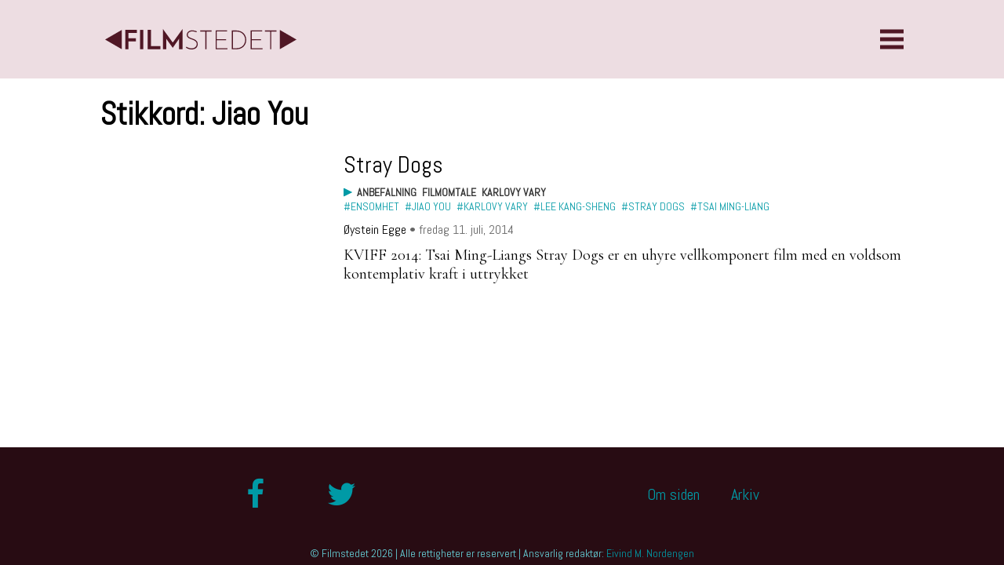

--- FILE ---
content_type: text/html; charset=UTF-8
request_url: https://filmstedet.net/knagg/jiao-you/
body_size: 9803
content:
<!doctype html><html lang="nb"><head><meta charset="UTF-8"><meta name="viewport" content="width=device-width, initial-scale=1"><link href="https://filmstedet.net/wp-content/cache/autoptimize/css/autoptimize_single_f6c19e873f40f2a8ffd68dd17f440fc6.css" rel="stylesheet"><link rel="profile" href="https://gmpg.org/xfn/11"><meta name="google-site-verification" content="faQG1flx7t53ysTmuwJlsjYll7Tpnqb8vB_wdXI4MAE" /> <script defer src="https://use.fontawesome.com/dced7a9f74.js"></script> <meta name='robots' content='index, follow, max-image-preview:large, max-snippet:-1, max-video-preview:-1' /><title>Jiao You Arkiver | Filmstedet</title><link rel="canonical" href="https://filmstedet.net/knagg/jiao-you/" /><meta property="og:locale" content="nb_NO" /><meta property="og:type" content="article" /><meta property="og:title" content="Jiao You Arkiver | Filmstedet" /><meta property="og:url" content="https://filmstedet.net/knagg/jiao-you/" /><meta property="og:site_name" content="Filmstedet" /><meta name="twitter:card" content="summary_large_image" /><meta name="twitter:site" content="@filmstedet" /> <script type="application/ld+json" class="yoast-schema-graph">{"@context":"https://schema.org","@graph":[{"@type":"CollectionPage","@id":"https://filmstedet.net/knagg/jiao-you/","url":"https://filmstedet.net/knagg/jiao-you/","name":"Jiao You Arkiver | Filmstedet","isPartOf":{"@id":"https://filmstedet.net/#website"},"primaryImageOfPage":{"@id":"https://filmstedet.net/knagg/jiao-you/#primaryimage"},"image":{"@id":"https://filmstedet.net/knagg/jiao-you/#primaryimage"},"thumbnailUrl":"","breadcrumb":{"@id":"https://filmstedet.net/knagg/jiao-you/#breadcrumb"},"inLanguage":"nb-NO"},{"@type":"ImageObject","inLanguage":"nb-NO","@id":"https://filmstedet.net/knagg/jiao-you/#primaryimage","url":"","contentUrl":""},{"@type":"BreadcrumbList","@id":"https://filmstedet.net/knagg/jiao-you/#breadcrumb","itemListElement":[{"@type":"ListItem","position":1,"name":"Hjem","item":"https://filmstedet.net/"},{"@type":"ListItem","position":2,"name":"Jiao You"}]},{"@type":"WebSite","@id":"https://filmstedet.net/#website","url":"https://filmstedet.net/","name":"Filmstedet","description":"","potentialAction":[{"@type":"SearchAction","target":{"@type":"EntryPoint","urlTemplate":"https://filmstedet.net/?s={search_term_string}"},"query-input":{"@type":"PropertyValueSpecification","valueRequired":true,"valueName":"search_term_string"}}],"inLanguage":"nb-NO"}]}</script> <link rel="alternate" type="application/rss+xml" title="Filmstedet &raquo; Jiao You stikkord-strøm" href="https://filmstedet.net/knagg/jiao-you/feed/" />  <script defer src="[data-uri]"></script> <style id='wp-emoji-styles-inline-css' type='text/css'>img.wp-smiley, img.emoji {
		display: inline !important;
		border: none !important;
		box-shadow: none !important;
		height: 1em !important;
		width: 1em !important;
		margin: 0 0.07em !important;
		vertical-align: -0.1em !important;
		background: none !important;
		padding: 0 !important;
	}</style><link rel='stylesheet' id='wp-block-library-css' href='https://filmstedet.net/wp-includes/css/dist/block-library/style.min.css?ver=6.5.7' type='text/css' media='all' /><style id='wp-block-library-theme-inline-css' type='text/css'>.wp-block-audio figcaption{color:#555;font-size:13px;text-align:center}.is-dark-theme .wp-block-audio figcaption{color:#ffffffa6}.wp-block-audio{margin:0 0 1em}.wp-block-code{border:1px solid #ccc;border-radius:4px;font-family:Menlo,Consolas,monaco,monospace;padding:.8em 1em}.wp-block-embed figcaption{color:#555;font-size:13px;text-align:center}.is-dark-theme .wp-block-embed figcaption{color:#ffffffa6}.wp-block-embed{margin:0 0 1em}.blocks-gallery-caption{color:#555;font-size:13px;text-align:center}.is-dark-theme .blocks-gallery-caption{color:#ffffffa6}.wp-block-image figcaption{color:#555;font-size:13px;text-align:center}.is-dark-theme .wp-block-image figcaption{color:#ffffffa6}.wp-block-image{margin:0 0 1em}.wp-block-pullquote{border-bottom:4px solid;border-top:4px solid;color:currentColor;margin-bottom:1.75em}.wp-block-pullquote cite,.wp-block-pullquote footer,.wp-block-pullquote__citation{color:currentColor;font-size:.8125em;font-style:normal;text-transform:uppercase}.wp-block-quote{border-left:.25em solid;margin:0 0 1.75em;padding-left:1em}.wp-block-quote cite,.wp-block-quote footer{color:currentColor;font-size:.8125em;font-style:normal;position:relative}.wp-block-quote.has-text-align-right{border-left:none;border-right:.25em solid;padding-left:0;padding-right:1em}.wp-block-quote.has-text-align-center{border:none;padding-left:0}.wp-block-quote.is-large,.wp-block-quote.is-style-large,.wp-block-quote.is-style-plain{border:none}.wp-block-search .wp-block-search__label{font-weight:700}.wp-block-search__button{border:1px solid #ccc;padding:.375em .625em}:where(.wp-block-group.has-background){padding:1.25em 2.375em}.wp-block-separator.has-css-opacity{opacity:.4}.wp-block-separator{border:none;border-bottom:2px solid;margin-left:auto;margin-right:auto}.wp-block-separator.has-alpha-channel-opacity{opacity:1}.wp-block-separator:not(.is-style-wide):not(.is-style-dots){width:100px}.wp-block-separator.has-background:not(.is-style-dots){border-bottom:none;height:1px}.wp-block-separator.has-background:not(.is-style-wide):not(.is-style-dots){height:2px}.wp-block-table{margin:0 0 1em}.wp-block-table td,.wp-block-table th{word-break:normal}.wp-block-table figcaption{color:#555;font-size:13px;text-align:center}.is-dark-theme .wp-block-table figcaption{color:#ffffffa6}.wp-block-video figcaption{color:#555;font-size:13px;text-align:center}.is-dark-theme .wp-block-video figcaption{color:#ffffffa6}.wp-block-video{margin:0 0 1em}.wp-block-template-part.has-background{margin-bottom:0;margin-top:0;padding:1.25em 2.375em}</style><style id='classic-theme-styles-inline-css' type='text/css'>/*! This file is auto-generated */
.wp-block-button__link{color:#fff;background-color:#32373c;border-radius:9999px;box-shadow:none;text-decoration:none;padding:calc(.667em + 2px) calc(1.333em + 2px);font-size:1.125em}.wp-block-file__button{background:#32373c;color:#fff;text-decoration:none}</style><style id='global-styles-inline-css' type='text/css'>body{--wp--preset--color--black: #000000;--wp--preset--color--cyan-bluish-gray: #abb8c3;--wp--preset--color--white: #ffffff;--wp--preset--color--pale-pink: #f78da7;--wp--preset--color--vivid-red: #cf2e2e;--wp--preset--color--luminous-vivid-orange: #ff6900;--wp--preset--color--luminous-vivid-amber: #fcb900;--wp--preset--color--light-green-cyan: #7bdcb5;--wp--preset--color--vivid-green-cyan: #00d084;--wp--preset--color--pale-cyan-blue: #8ed1fc;--wp--preset--color--vivid-cyan-blue: #0693e3;--wp--preset--color--vivid-purple: #9b51e0;--wp--preset--gradient--vivid-cyan-blue-to-vivid-purple: linear-gradient(135deg,rgba(6,147,227,1) 0%,rgb(155,81,224) 100%);--wp--preset--gradient--light-green-cyan-to-vivid-green-cyan: linear-gradient(135deg,rgb(122,220,180) 0%,rgb(0,208,130) 100%);--wp--preset--gradient--luminous-vivid-amber-to-luminous-vivid-orange: linear-gradient(135deg,rgba(252,185,0,1) 0%,rgba(255,105,0,1) 100%);--wp--preset--gradient--luminous-vivid-orange-to-vivid-red: linear-gradient(135deg,rgba(255,105,0,1) 0%,rgb(207,46,46) 100%);--wp--preset--gradient--very-light-gray-to-cyan-bluish-gray: linear-gradient(135deg,rgb(238,238,238) 0%,rgb(169,184,195) 100%);--wp--preset--gradient--cool-to-warm-spectrum: linear-gradient(135deg,rgb(74,234,220) 0%,rgb(151,120,209) 20%,rgb(207,42,186) 40%,rgb(238,44,130) 60%,rgb(251,105,98) 80%,rgb(254,248,76) 100%);--wp--preset--gradient--blush-light-purple: linear-gradient(135deg,rgb(255,206,236) 0%,rgb(152,150,240) 100%);--wp--preset--gradient--blush-bordeaux: linear-gradient(135deg,rgb(254,205,165) 0%,rgb(254,45,45) 50%,rgb(107,0,62) 100%);--wp--preset--gradient--luminous-dusk: linear-gradient(135deg,rgb(255,203,112) 0%,rgb(199,81,192) 50%,rgb(65,88,208) 100%);--wp--preset--gradient--pale-ocean: linear-gradient(135deg,rgb(255,245,203) 0%,rgb(182,227,212) 50%,rgb(51,167,181) 100%);--wp--preset--gradient--electric-grass: linear-gradient(135deg,rgb(202,248,128) 0%,rgb(113,206,126) 100%);--wp--preset--gradient--midnight: linear-gradient(135deg,rgb(2,3,129) 0%,rgb(40,116,252) 100%);--wp--preset--font-size--small: 13px;--wp--preset--font-size--medium: 20px;--wp--preset--font-size--large: 36px;--wp--preset--font-size--x-large: 42px;--wp--preset--spacing--20: 0.44rem;--wp--preset--spacing--30: 0.67rem;--wp--preset--spacing--40: 1rem;--wp--preset--spacing--50: 1.5rem;--wp--preset--spacing--60: 2.25rem;--wp--preset--spacing--70: 3.38rem;--wp--preset--spacing--80: 5.06rem;--wp--preset--shadow--natural: 6px 6px 9px rgba(0, 0, 0, 0.2);--wp--preset--shadow--deep: 12px 12px 50px rgba(0, 0, 0, 0.4);--wp--preset--shadow--sharp: 6px 6px 0px rgba(0, 0, 0, 0.2);--wp--preset--shadow--outlined: 6px 6px 0px -3px rgba(255, 255, 255, 1), 6px 6px rgba(0, 0, 0, 1);--wp--preset--shadow--crisp: 6px 6px 0px rgba(0, 0, 0, 1);}:where(.is-layout-flex){gap: 0.5em;}:where(.is-layout-grid){gap: 0.5em;}body .is-layout-flex{display: flex;}body .is-layout-flex{flex-wrap: wrap;align-items: center;}body .is-layout-flex > *{margin: 0;}body .is-layout-grid{display: grid;}body .is-layout-grid > *{margin: 0;}:where(.wp-block-columns.is-layout-flex){gap: 2em;}:where(.wp-block-columns.is-layout-grid){gap: 2em;}:where(.wp-block-post-template.is-layout-flex){gap: 1.25em;}:where(.wp-block-post-template.is-layout-grid){gap: 1.25em;}.has-black-color{color: var(--wp--preset--color--black) !important;}.has-cyan-bluish-gray-color{color: var(--wp--preset--color--cyan-bluish-gray) !important;}.has-white-color{color: var(--wp--preset--color--white) !important;}.has-pale-pink-color{color: var(--wp--preset--color--pale-pink) !important;}.has-vivid-red-color{color: var(--wp--preset--color--vivid-red) !important;}.has-luminous-vivid-orange-color{color: var(--wp--preset--color--luminous-vivid-orange) !important;}.has-luminous-vivid-amber-color{color: var(--wp--preset--color--luminous-vivid-amber) !important;}.has-light-green-cyan-color{color: var(--wp--preset--color--light-green-cyan) !important;}.has-vivid-green-cyan-color{color: var(--wp--preset--color--vivid-green-cyan) !important;}.has-pale-cyan-blue-color{color: var(--wp--preset--color--pale-cyan-blue) !important;}.has-vivid-cyan-blue-color{color: var(--wp--preset--color--vivid-cyan-blue) !important;}.has-vivid-purple-color{color: var(--wp--preset--color--vivid-purple) !important;}.has-black-background-color{background-color: var(--wp--preset--color--black) !important;}.has-cyan-bluish-gray-background-color{background-color: var(--wp--preset--color--cyan-bluish-gray) !important;}.has-white-background-color{background-color: var(--wp--preset--color--white) !important;}.has-pale-pink-background-color{background-color: var(--wp--preset--color--pale-pink) !important;}.has-vivid-red-background-color{background-color: var(--wp--preset--color--vivid-red) !important;}.has-luminous-vivid-orange-background-color{background-color: var(--wp--preset--color--luminous-vivid-orange) !important;}.has-luminous-vivid-amber-background-color{background-color: var(--wp--preset--color--luminous-vivid-amber) !important;}.has-light-green-cyan-background-color{background-color: var(--wp--preset--color--light-green-cyan) !important;}.has-vivid-green-cyan-background-color{background-color: var(--wp--preset--color--vivid-green-cyan) !important;}.has-pale-cyan-blue-background-color{background-color: var(--wp--preset--color--pale-cyan-blue) !important;}.has-vivid-cyan-blue-background-color{background-color: var(--wp--preset--color--vivid-cyan-blue) !important;}.has-vivid-purple-background-color{background-color: var(--wp--preset--color--vivid-purple) !important;}.has-black-border-color{border-color: var(--wp--preset--color--black) !important;}.has-cyan-bluish-gray-border-color{border-color: var(--wp--preset--color--cyan-bluish-gray) !important;}.has-white-border-color{border-color: var(--wp--preset--color--white) !important;}.has-pale-pink-border-color{border-color: var(--wp--preset--color--pale-pink) !important;}.has-vivid-red-border-color{border-color: var(--wp--preset--color--vivid-red) !important;}.has-luminous-vivid-orange-border-color{border-color: var(--wp--preset--color--luminous-vivid-orange) !important;}.has-luminous-vivid-amber-border-color{border-color: var(--wp--preset--color--luminous-vivid-amber) !important;}.has-light-green-cyan-border-color{border-color: var(--wp--preset--color--light-green-cyan) !important;}.has-vivid-green-cyan-border-color{border-color: var(--wp--preset--color--vivid-green-cyan) !important;}.has-pale-cyan-blue-border-color{border-color: var(--wp--preset--color--pale-cyan-blue) !important;}.has-vivid-cyan-blue-border-color{border-color: var(--wp--preset--color--vivid-cyan-blue) !important;}.has-vivid-purple-border-color{border-color: var(--wp--preset--color--vivid-purple) !important;}.has-vivid-cyan-blue-to-vivid-purple-gradient-background{background: var(--wp--preset--gradient--vivid-cyan-blue-to-vivid-purple) !important;}.has-light-green-cyan-to-vivid-green-cyan-gradient-background{background: var(--wp--preset--gradient--light-green-cyan-to-vivid-green-cyan) !important;}.has-luminous-vivid-amber-to-luminous-vivid-orange-gradient-background{background: var(--wp--preset--gradient--luminous-vivid-amber-to-luminous-vivid-orange) !important;}.has-luminous-vivid-orange-to-vivid-red-gradient-background{background: var(--wp--preset--gradient--luminous-vivid-orange-to-vivid-red) !important;}.has-very-light-gray-to-cyan-bluish-gray-gradient-background{background: var(--wp--preset--gradient--very-light-gray-to-cyan-bluish-gray) !important;}.has-cool-to-warm-spectrum-gradient-background{background: var(--wp--preset--gradient--cool-to-warm-spectrum) !important;}.has-blush-light-purple-gradient-background{background: var(--wp--preset--gradient--blush-light-purple) !important;}.has-blush-bordeaux-gradient-background{background: var(--wp--preset--gradient--blush-bordeaux) !important;}.has-luminous-dusk-gradient-background{background: var(--wp--preset--gradient--luminous-dusk) !important;}.has-pale-ocean-gradient-background{background: var(--wp--preset--gradient--pale-ocean) !important;}.has-electric-grass-gradient-background{background: var(--wp--preset--gradient--electric-grass) !important;}.has-midnight-gradient-background{background: var(--wp--preset--gradient--midnight) !important;}.has-small-font-size{font-size: var(--wp--preset--font-size--small) !important;}.has-medium-font-size{font-size: var(--wp--preset--font-size--medium) !important;}.has-large-font-size{font-size: var(--wp--preset--font-size--large) !important;}.has-x-large-font-size{font-size: var(--wp--preset--font-size--x-large) !important;}
.wp-block-navigation a:where(:not(.wp-element-button)){color: inherit;}
:where(.wp-block-post-template.is-layout-flex){gap: 1.25em;}:where(.wp-block-post-template.is-layout-grid){gap: 1.25em;}
:where(.wp-block-columns.is-layout-flex){gap: 2em;}:where(.wp-block-columns.is-layout-grid){gap: 2em;}
.wp-block-pullquote{font-size: 1.5em;line-height: 1.6;}</style> <script defer type="text/javascript" src="https://filmstedet.net/wp-includes/js/jquery/jquery.min.js?ver=3.7.1" id="jquery-core-js"></script> <script defer type="text/javascript" src="https://filmstedet.net/wp-includes/js/jquery/jquery-migrate.min.js?ver=3.4.1" id="jquery-migrate-js"></script> <link rel="https://api.w.org/" href="https://filmstedet.net/wp-json/" /><link rel="alternate" type="application/json" href="https://filmstedet.net/wp-json/wp/v2/tags/893" /><link rel="EditURI" type="application/rsd+xml" title="RSD" href="https://filmstedet.net/xmlrpc.php?rsd" /><meta name="generator" content="WordPress 6.5.7" /><meta property="fb:app_id" content="350018495421889"/><style>[class*=" icon-oc-"],[class^=icon-oc-]{speak:none;font-style:normal;font-weight:400;font-variant:normal;text-transform:none;line-height:1;-webkit-font-smoothing:antialiased;-moz-osx-font-smoothing:grayscale}.icon-oc-one-com-white-32px-fill:before{content:"901"}.icon-oc-one-com:before{content:"900"}#one-com-icon,.toplevel_page_onecom-wp .wp-menu-image{speak:none;display:flex;align-items:center;justify-content:center;text-transform:none;line-height:1;-webkit-font-smoothing:antialiased;-moz-osx-font-smoothing:grayscale}.onecom-wp-admin-bar-item>a,.toplevel_page_onecom-wp>.wp-menu-name{font-size:16px;font-weight:400;line-height:1}.toplevel_page_onecom-wp>.wp-menu-name img{width:69px;height:9px;}.wp-submenu-wrap.wp-submenu>.wp-submenu-head>img{width:88px;height:auto}.onecom-wp-admin-bar-item>a img{height:7px!important}.onecom-wp-admin-bar-item>a img,.toplevel_page_onecom-wp>.wp-menu-name img{opacity:.8}.onecom-wp-admin-bar-item.hover>a img,.toplevel_page_onecom-wp.wp-has-current-submenu>.wp-menu-name img,li.opensub>a.toplevel_page_onecom-wp>.wp-menu-name img{opacity:1}#one-com-icon:before,.onecom-wp-admin-bar-item>a:before,.toplevel_page_onecom-wp>.wp-menu-image:before{content:'';position:static!important;background-color:rgba(240,245,250,.4);border-radius:102px;width:18px;height:18px;padding:0!important}.onecom-wp-admin-bar-item>a:before{width:14px;height:14px}.onecom-wp-admin-bar-item.hover>a:before,.toplevel_page_onecom-wp.opensub>a>.wp-menu-image:before,.toplevel_page_onecom-wp.wp-has-current-submenu>.wp-menu-image:before{background-color:#76b82a}.onecom-wp-admin-bar-item>a{display:inline-flex!important;align-items:center;justify-content:center}#one-com-logo-wrapper{font-size:4em}#one-com-icon{vertical-align:middle}.imagify-welcome{display:none !important;}</style><link rel="icon" href="https://filmstedet.net/wp-content/uploads/2017/08/cropped-favicon-32x32.png" sizes="32x32" /><link rel="icon" href="https://filmstedet.net/wp-content/uploads/2017/08/cropped-favicon-192x192.png" sizes="192x192" /><link rel="apple-touch-icon" href="https://filmstedet.net/wp-content/uploads/2017/08/cropped-favicon-180x180.png" /><meta name="msapplication-TileImage" content="https://filmstedet.net/wp-content/uploads/2017/08/cropped-favicon-270x270.png" /></head><body data-rsssl=1 class="archive tag tag-jiao-you tag-893"><header> <a class="logo" href="https://filmstedet.net"> <svg xmlns="http://www.w3.org/2000/svg" viewBox="0 0 246.068 26.204"><g id="Layer_2" data-name="Layer 2"><g id="Layer_1-2" data-name="Layer 1"><path d="M25.865,25.932V1.091h15.1v3.85H30.023v6.951h9.506v3.885H30.023V25.932Z"/><path d="M44.913,1.091h4.192V25.932H44.913Z"/><path d="M54.828,25.932V1.091h4.159V21.979H71.05v3.953Z"/><path d="M74.422,0q.169.239.75,1.074t1.449,2.044q.867,1.211,1.941,2.675t2.181,2.982q1.106,1.516,2.164,2.964t1.908,2.641q.851,1.194,1.449,1.994T87,17.379q.069-.1.613-.869t1.381-1.926q.834-1.156,1.891-2.64t2.18-3.016Q94.186,7.4,95.26,5.9t1.976-2.727q.9-1.226,1.517-2.078T99.536,0V25.932H95.071V13.255a2.654,2.654,0,0,1,.07-.579,2.878,2.878,0,0,0,.068-.375L87,24.126q-.171-.206-.835-1.125T84.577,20.82q-.919-1.26-1.943-2.708T80.71,15.42q-.906-1.244-1.534-2.113c-.421-.579-.653-.914-.7-1.006a2.546,2.546,0,0,0,.068.375,2.646,2.646,0,0,1,.068.579V25.932H74.422Z"/><path d="M117.97,3.033l-.51,1.125a16.8,16.8,0,0,0-2.539-.8A12.368,12.368,0,0,0,112.007,3a7.279,7.279,0,0,0-2.351.358,5.726,5.726,0,0,0-1.79.954,4.159,4.159,0,0,0-1.124,1.4,3.866,3.866,0,0,0-.391,1.72,3.042,3.042,0,0,0,.545,1.841,4.831,4.831,0,0,0,1.449,1.294,12.076,12.076,0,0,0,2.043.972q1.143.426,2.352.869a24.123,24.123,0,0,1,2.352,1.005,9.18,9.18,0,0,1,2.043,1.363,5.769,5.769,0,0,1,1.994,4.617,6.846,6.846,0,0,1-.563,2.828,5.877,5.877,0,0,1-1.618,2.147,7.441,7.441,0,0,1-2.522,1.363,10.527,10.527,0,0,1-3.271.477,11.6,11.6,0,0,1-2.607-.272,12.706,12.706,0,0,1-2.095-.664,13.764,13.764,0,0,1-1.584-.784c-.444-.261-.791-.461-1.04-.6l.682-1.261a11.528,11.528,0,0,0,1.312.767,15.235,15.235,0,0,0,1.636.715,12.747,12.747,0,0,0,1.822.529,9.1,9.1,0,0,0,1.909.2,8.31,8.31,0,0,0,2.249-.324,6.929,6.929,0,0,0,2.112-.987,5.377,5.377,0,0,0,1.568-1.7,4.776,4.776,0,0,0,.613-2.471,4.607,4.607,0,0,0-.545-2.317,5.217,5.217,0,0,0-1.448-1.618,10.478,10.478,0,0,0-2.045-1.159q-1.141-.493-2.352-.937t-2.351-.92a10.352,10.352,0,0,1-2.044-1.124A5.3,5.3,0,0,1,105.5,9.746a4.092,4.092,0,0,1-.545-2.181,5.349,5.349,0,0,1,.495-2.266,5.63,5.63,0,0,1,1.4-1.874,6.674,6.674,0,0,1,2.165-1.261A8.091,8.091,0,0,1,111.8,1.7a12.245,12.245,0,0,1,1.652.119q.87.12,1.721.307t1.585.426A8.908,8.908,0,0,1,117.97,3.033Z"/><path d="M136.916,1.841V3.2h-6.679V25.932h-1.4V3.2h-6.61V1.841Z"/><path d="M142.094,25.932V1.841h14.755V3.135H143.525V13.153h11.961v1.3H143.525V24.6h13.8v1.329Z"/><path d="M162.915,1.841h5.248a15.324,15.324,0,0,1,6.167,1.107,11.856,11.856,0,0,1,4.106,2.862,10.932,10.932,0,0,1,2.3,3.919,13.468,13.468,0,0,1,.715,4.242,12.151,12.151,0,0,1-.97,4.958,11.581,11.581,0,0,1-2.624,3.766,11.4,11.4,0,0,1-3.868,2.4,13.114,13.114,0,0,1-4.668.835h-6.406Zm6.406,22.728a11.812,11.812,0,0,0,4.174-.733,9.886,9.886,0,0,0,3.407-2.112,10.047,10.047,0,0,0,2.3-3.357,11.151,11.151,0,0,0,.853-4.464,11.479,11.479,0,0,0-.7-3.936,9.835,9.835,0,0,0-2.113-3.424,10.316,10.316,0,0,0-3.56-2.4,12.847,12.847,0,0,0-5.01-.9h-4.361V24.569Z"/><path d="M187.143,25.932V1.841H201.9V3.135H188.574V13.153h11.96v1.3h-11.96V24.6h13.8v1.329Z"/><path d="M220.265,1.841V3.2h-6.679V25.932h-1.4V3.2h-6.609V1.841Z"/><polygon points="0 13.511 21.542 25.949 21.542 1.074 0 13.511"/><polygon points="246.068 13.528 224.512 1.082 224.512 25.974 246.068 13.528"/></g></g></svg> </a> <input type="checkbox" class="menu-bar-check" id="menu-bar-check"><label for="menu-bar-check" class="menu-bar"><span class="bar"></span></label><nav><div class="menu-hovedmeny-container"><ul id="menu-hovedmeny" class="menu"><li id="menu-item-4608" class="menu-item menu-item-type-taxonomy menu-item-object-category menu-item-4608"><a href="https://filmstedet.net/kategori/essay/">Essay</a></li><li id="menu-item-4609" class="menu-item menu-item-type-taxonomy menu-item-object-category menu-item-4609"><a href="https://filmstedet.net/kategori/festivaler/">Festivaler</a></li><li id="menu-item-4610" class="menu-item menu-item-type-taxonomy menu-item-object-category menu-item-4610"><a href="https://filmstedet.net/kategori/filmanmeldelse/">Filmkritikk</a></li><li id="menu-item-4611" class="menu-item menu-item-type-taxonomy menu-item-object-category menu-item-4611"><a href="https://filmstedet.net/kategori/filmomtale/">Filmomtale</a></li><li id="menu-item-4612" class="menu-item menu-item-type-taxonomy menu-item-object-category menu-item-4612"><a href="https://filmstedet.net/kategori/nyheter/">Nyhet</a></li><li id="menu-item-4613" class="menu-item menu-item-type-taxonomy menu-item-object-category menu-item-4613"><a href="https://filmstedet.net/kategori/podcast/">Podcast</a></li></ul></div><style>input[type="text"] {
		border: 1px solid #999999;
		padding:5px 10px;
		background: #efefef;
		opacity: 0.7;
		font-size: 75%;
		font-family: 'Lato', sans-serif;
		transition: 0.3s;
		width: 150px;
	}
	input[type="text"]:focus{
		opacity: 1;
	}</style><div class="form"><form id="searchform" method="get" action="https://filmstedet.net/"><div class="searchfield"> <input type="text" name="s" id="s" size="15" placeholder="Søk …" value="" class="sokboks"/></div></form></div></nav></header><main class="archive"><h1>Stikkord: <span>Jiao You</span></h1><div class="archive-posts"><div class="archive-post-single"> <a href="https://filmstedet.net/2014/07/11/stray-dogs-2/"></a><div class="archive-post-text"><h4><a href="https://filmstedet.net/2014/07/11/stray-dogs-2/">Stray Dogs</a></h4><div class="post-taxes"><ul class="post-category"><li><a href="https://filmstedet.net/kategori/anbefalte-artikler/">Anbefalning</a></li><li><a href="https://filmstedet.net/kategori/filmomtale/">Filmomtale</a></li><li><a href="https://filmstedet.net/kategori/festivaler/karlovy-vary/">Karlovy Vary</a></li></ul><ul class="post-tags"><li><a href="https://filmstedet.net/knagg/ensomhet/">#ensomhet</a></li><li><a href="https://filmstedet.net/knagg/jiao-you/">#Jiao You</a></li><li><a href="https://filmstedet.net/knagg/karlovy-vary/">#Karlovy Vary</a></li><li><a href="https://filmstedet.net/knagg/lee-kang-sheng/">#Lee Kang-Sheng</a></li><li><a href="https://filmstedet.net/knagg/stray-dogs/">#Stray Dogs</a></li><li><a href="https://filmstedet.net/knagg/tsai-ming-liang/">#Tsai Ming-liang</a></li></ul></div><div class="post-byline"> <span class="post-author">Øystein Egge</span><span class="post-date"> • fredag 11. juli, 2014</span></div><p class="post-utdrag">KVIFF 2014: Tsai Ming-Liangs Stray Dogs er en uhyre vellkomponert film med en voldsom kontemplativ kraft i uttrykket</p></div></div></div><div class="page-nav"><li class="pagination forrige"></li><li class="pagination neste"></li></div></main><footer><footer-connect> <a href="http://facebook.com/filmstedet" target="_blank"><button><i class="fa fa-facebook" aria-hidden="true"></i></button></a> <a href="http://twitter.com/filmstedet" target="_blank"><button><i class="fa fa-twitter" aria-hidden="true"></i></button></a></footer-connect><footer-menu><div class="menu-bunnmeny-container"><ul id="menu-bunnmeny" class="menu"><li id="menu-item-4128" class="menu-item menu-item-type-post_type menu-item-object-page menu-item-4128"><a href="https://filmstedet.net/om-siden/">Om siden</a></li><li id="menu-item-4129" class="menu-item menu-item-type-post_type menu-item-object-page menu-item-4129"><a href="https://filmstedet.net/arkiv/">Arkiv</a></li></ul></div></footer-menu><footer-messenge> © Filmstedet 2026 | Alle rettigheter er reservert | Ansvarlig redaktør: <a href="mailto:eivind@filmstedet.no">Eivind M. Nordengen</a></footer-messenge></footer></div><div id="fb-root"></div> <script defer src="[data-uri]"></script> <script defer id="ocvars" src="[data-uri]"></script><script defer src="https://filmstedet.net/wp-content/cache/autoptimize/js/autoptimize_single_fac052138f15b325416d221902766c20.js"></script> </body></html>